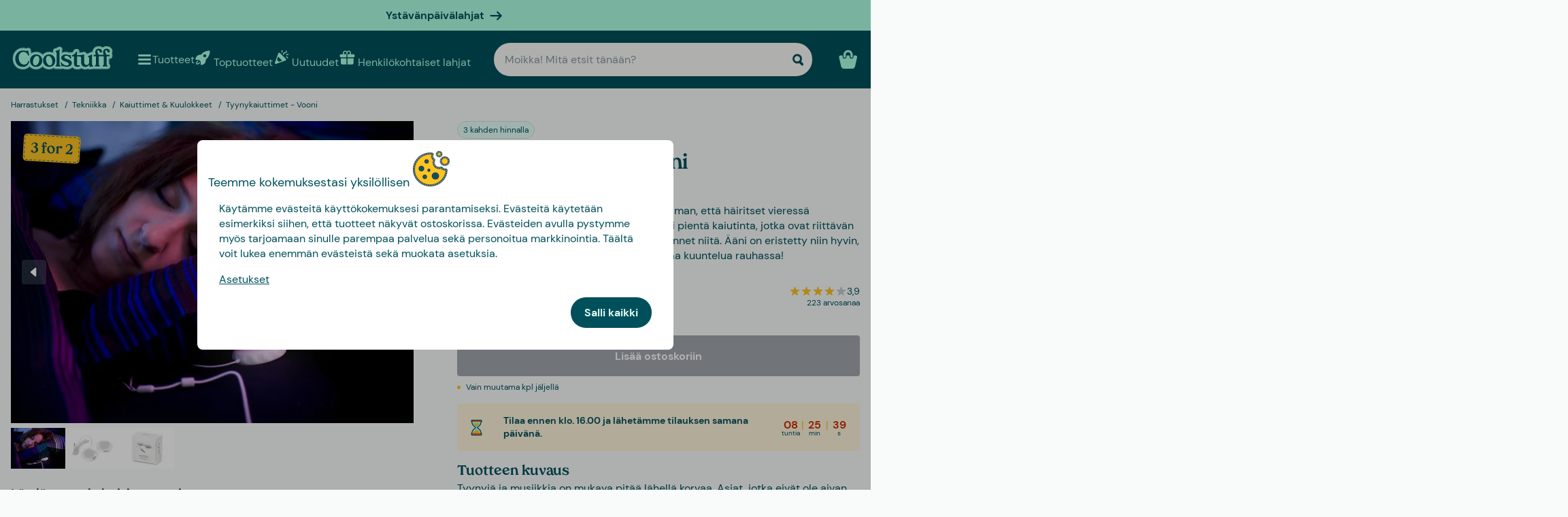

--- FILE ---
content_type: text/css
request_url: https://www.coolstuff.fi/_app/immutable/assets/FindifySortFilter.DMFs3GsT.css
body_size: 1101
content:
form.svelte-1g6gmni{--layout: "pills" "sorting" "selections";display:grid;grid-template-areas:var(--layout);grid-gap:var(--grid-gap);grid-template-columns:var(--layout-columns)}.pills.svelte-1g6gmni{grid-area:pills;margin-bottom:1em}.pills.svelte-1g6gmni ul:where(.svelte-1g6gmni) li:where(.svelte-1g6gmni) button:where(.svelte-1g6gmni){margin-left:1em;color:var(--color-primary);display:var(--display-remove-filters, none)}.pills.svelte-1g6gmni ul:where(.svelte-1g6gmni){--flex-gap: .5em;display:flex;flex-wrap:wrap;margin:calc(var(--flex-gap) * -1)}.pills.svelte-1g6gmni ul:where(.svelte-1g6gmni)>li:where(.svelte-1g6gmni){margin:var(--flex-gap)}.accordion-wrapper.svelte-1g6gmni{background-color:#fff;overflow:hidden}.accordion-wrapper.svelte-1g6gmni .content{padding-bottom:0}.floating.svelte-1g6gmni{position:absolute;top:0;width:100%;padding:0;z-index:1}.boxy.svelte-1g6gmni{background-color:#fff;box-shadow:var(--shadow-md);border-radius:var(--rounded-sm)}.selection.svelte-1g6gmni{--selection-border: 1px solid var(--color-hairline);position:relative;border-top:var(--selection-border);min-height:var(--selection-min-height)}.selection.svelte-1g6gmni h3:where(.svelte-1g6gmni){display:flex;justify-content:space-between;align-items:center;flex-grow:1;margin-right:.5em;font-weight:var(--font-weight-bold);font-size:var(--selection-size, 18px);min-width:0;gap:.5rem;overflow:hidden}.sorting.svelte-1g6gmni{grid-area:sorting}.sorting-title.svelte-1g6gmni{flex-shrink:0}.sorting-title.svelte-1g6gmni,.selection-current.svelte-1g6gmni,.selection-label.svelte-1g6gmni{font-size:var(--text-base)}.sorting.svelte-1g6gmni .boxy:where(.svelte-1g6gmni){padding:1em}.sorting.svelte-1g6gmni .selected:where(.svelte-1g6gmni){font-weight:var(--font-weight-bold)}.sorting.selection.svelte-1g6gmni .content{padding-bottom:0}.selection.svelte-1g6gmni .selection-label:where(.svelte-1g6gmni):first-letter{text-transform:capitalize}.selection.svelte-1g6gmni:last-child{border-bottom:var(--selection-border)}.selection-current.svelte-1g6gmni{--selection-current-weight: var(--font-weight-regular);--selection-current-size: var(--text-base);font-size:var(--selection-current-size);font-weight:var(--selection-current-weight);overflow:hidden;text-overflow:ellipsis;white-space:nowrap;min-width:0;flex-shrink:1}.selections.svelte-1g6gmni{grid-area:selections}.pill.svelte-1g6gmni{font-size:var(--text-sm);display:flex;align-items:center;justify-content:space-between;position:relative;padding-right:1.75em}.pill.svelte-1g6gmni .close:where(.svelte-1g6gmni){position:absolute;right:-.2em;top:.1em}label.svelte-1g6gmni{cursor:pointer;padding:.5em 0;display:flex;justify-content:space-between;font-size:var(--label-size, var(--text-base))}label.svelte-1g6gmni>div:where(.svelte-1g6gmni){flex-shrink:1}label.svelte-1g6gmni:last-child{margin-bottom:.5em}label.svelte-1g6gmni:hover{text-decoration:underline}input[type=checkbox].svelte-1g6gmni{--checkbox-size: 24px;appearance:none;-webkit-appearance:none;background-color:var(--color-input);box-shadow:2px 2px 2px -1px #4a4a6824 inset;border-radius:2px;width:var(--checkbox-size);height:var(--checkbox-size);display:inline-block;position:relative;margin-left:1.5em}input[type=checkbox].svelte-1g6gmni:checked{background-color:var(--color-primary)}input[type=checkbox].svelte-1g6gmni:checked:after{content:url("data:image/svg+xml; utf8, <svg xmlns='http://www.w3.org/2000/svg' viewBox='0 0 24 24' width='18' height='18' fill='none'><path d='M3 13.6171L8.28195 18.8991L21.181 6' stroke='hsl(160, 100%, 84%)' stroke-width='3' stroke-miterlimit='10' stroke-linecap='round' stroke-linejoin='round'/></svg>");position:absolute;top:2px;left:2px;color:var(--color-secondary)}.rating.svelte-1g6gmni{display:flex;align-items:center}@media (min-width: 1280px){form.svelte-1g6gmni{--layout: "selections selections selections selections sorting" "pills pills pills pills pills";--layout-columns: repeat(5, 1fr);--grid-gap: 1em}.selections.svelte-1g6gmni{display:grid;grid-template-columns:repeat(auto-fill,minmax(220px,1fr));grid-gap:1em}.selection.svelte-1g6gmni{--selection-border: none;--title-padding: .7em 0;--selection-min-height: 3em;--selection-size: var(--text-base)}.selection-current.svelte-1g6gmni{--selection-current-weight: var(--font-weight-bold);--selection-current-size: 1rem}.sorting-title.svelte-1g6gmni{font-weight:400;color:var(--color-primary-light)}.content.svelte-1g6gmni{max-height:400px;overflow-y:auto}.sorting.selection.svelte-1g6gmni{min-width:240px}.pills.svelte-1g6gmni{--display-remove-filters: block}input[type=checkbox].svelte-1g6gmni{--checkbox-size: 20px}label.svelte-1g6gmni{--label-size: var(--text-sm)}.sorting.svelte-1g6gmni .boxy:where(.svelte-1g6gmni){padding:0}label.svelte-1g6gmni{padding:.75em 1em}label.svelte-1g6gmni:hover{background:var(--color-site-bg)}.accordion-wrapper.svelte-1g6gmni button{padding:1rem}}small.svelte-n6vltd{font-size:var(--text-sm)}.wrapper.svelte-n6vltd{padding:0 1.5em 6em;width:100%;height:100%;overflow:scroll}.close.svelte-n6vltd{float:right;margin-top:1em}.mobile.svelte-n6vltd{display:var(--mobile-display, flex);justify-content:space-between;align-items:center;margin:1em 0}.desktop.svelte-n6vltd{display:var(--desktop-display, none);margin:1em 0}.filter-toggle.svelte-n6vltd{display:flex;align-items:center;color:var(--color-primary)}.filter-toggle.svelte-n6vltd span:where(.svelte-n6vltd){margin-left:.5em}.filter-toggle.svelte-n6vltd:disabled{opacity:.75;cursor:default}.has-sort-filter.svelte-n6vltd{font-weight:var(--font-weight-bold)}.mobile-filter-tools.svelte-n6vltd{display:flex;justify-content:space-between;position:absolute;bottom:0;padding:1em;width:100%;background-color:var(--color-site-bg);border-top:1px solid var(--color-gray-10);z-index:200;--button-width: 100%}.mobile-filter-tools.svelte-n6vltd>div:where(.svelte-n6vltd){flex-grow:1}@media (min-width: 1280px){.mobile.svelte-n6vltd{--mobile-display: none}.desktop.svelte-n6vltd{--desktop-display: block}}


--- FILE ---
content_type: text/javascript
request_url: https://www.coolstuff.fi/_app/immutable/chunks/DId7sOAF.js
body_size: 11395
content:
import{x as xe,aF as ze,ay as U,I as P,az as x,br as It,an as Je}from"./DdCp1MaW.js";import{b as Lt,H as pe,S as Ne,R as Ce,t as Ut}from"./D0iwhpLH.js";new URL("sveltekit-internal://");function Pt(e,t){return e==="/"||t==="ignore"?e:t==="never"?e.endsWith("/")?e.slice(0,-1):e:t==="always"&&!e.endsWith("/")?e+"/":e}function xt(e){return e.split("%25").map(decodeURI).join("%25")}function Nt(e){for(const t in e)e[t]=decodeURIComponent(e[t]);return e}function be({href:e}){return e.split("#")[0]}function Ct(e,t,n,r=!1){const a=new URL(e);Object.defineProperty(a,"searchParams",{value:new Proxy(a.searchParams,{get(i,o){if(o==="get"||o==="getAll"||o==="has")return u=>(n(u),i[o](u));t();const c=Reflect.get(i,o);return typeof c=="function"?c.bind(i):c}}),enumerable:!0,configurable:!0});const s=["href","pathname","search","toString","toJSON"];r&&s.push("hash");for(const i of s)Object.defineProperty(a,i,{get(){return t(),e[i]},enumerable:!0,configurable:!0});return a}function $t(...e){let t=5381;for(const n of e)if(typeof n=="string"){let r=n.length;for(;r;)t=t*33^n.charCodeAt(--r)}else if(ArrayBuffer.isView(n)){const r=new Uint8Array(n.buffer,n.byteOffset,n.byteLength);let a=r.length;for(;a;)t=t*33^r[--a]}else throw new TypeError("value must be a string or TypedArray");return(t>>>0).toString(36)}const Ot=window.fetch;window.fetch=(e,t)=>((e instanceof Request?e.method:t?.method||"GET")!=="GET"&&H.delete($e(e)),Ot(e,t));const H=new Map;function jt(e,t){const n=$e(e,t),r=document.querySelector(n);if(r?.textContent){r.remove();let{body:a,...s}=JSON.parse(r.textContent);const i=r.getAttribute("data-ttl");return i&&H.set(n,{body:a,init:s,ttl:1e3*Number(i)}),r.getAttribute("data-b64")!==null&&(a=Lt(a)),Promise.resolve(new Response(a,s))}return window.fetch(e,t)}function Dt(e,t,n){if(H.size>0){const r=$e(e,n),a=H.get(r);if(a){if(performance.now()<a.ttl&&["default","force-cache","only-if-cached",void 0].includes(n?.cache))return new Response(a.body,a.init);H.delete(r)}}return window.fetch(t,n)}function $e(e,t){let r=`script[data-sveltekit-fetched][data-url=${JSON.stringify(e instanceof Request?e.url:e)}]`;if(t?.headers||t?.body){const a=[];t.headers&&a.push([...new Headers(t.headers)].join(",")),t.body&&(typeof t.body=="string"||ArrayBuffer.isView(t.body))&&a.push(t.body),r+=`[data-hash="${$t(...a)}"]`}return r}const Ft=/^(\[)?(\.\.\.)?(\w+)(?:=(\w+))?(\])?$/;function Bt(e){const t=[];return{pattern:e==="/"?/^\/$/:new RegExp(`^${ot(e).map(r=>{const a=/^\[\.\.\.(\w+)(?:=(\w+))?\]$/.exec(r);if(a)return t.push({name:a[1],matcher:a[2],optional:!1,rest:!0,chained:!0}),"(?:/([^]*))?";const s=/^\[\[(\w+)(?:=(\w+))?\]\]$/.exec(r);if(s)return t.push({name:s[1],matcher:s[2],optional:!0,rest:!1,chained:!0}),"(?:/([^/]+))?";if(!r)return;const i=r.split(/\[(.+?)\](?!\])/);return"/"+i.map((c,u)=>{if(u%2){if(c.startsWith("x+"))return ke(String.fromCharCode(parseInt(c.slice(2),16)));if(c.startsWith("u+"))return ke(String.fromCharCode(...c.slice(2).split("-").map(y=>parseInt(y,16))));const d=Ft.exec(c),[,h,f,l,p]=d;return t.push({name:l,matcher:p,optional:!!h,rest:!!f,chained:f?u===1&&i[0]==="":!1}),f?"([^]*?)":h?"([^/]*)?":"([^/]+?)"}return ke(c)}).join("")}).join("")}/?$`),params:t}}function Mt(e){return e!==""&&!/^\([^)]+\)$/.test(e)}function ot(e){return e.slice(1).split("/").filter(Mt)}function Vt(e,t,n){const r={},a=e.slice(1),s=a.filter(o=>o!==void 0);let i=0;for(let o=0;o<t.length;o+=1){const c=t[o];let u=a[o-i];if(c.chained&&c.rest&&i&&(u=a.slice(o-i,o+1).filter(d=>d).join("/"),i=0),u===void 0){c.rest&&(r[c.name]="");continue}if(!c.matcher||n[c.matcher](u)){r[c.name]=u;const d=t[o+1],h=a[o+1];d&&!d.rest&&d.optional&&h&&c.chained&&(i=0),!d&&!h&&Object.keys(r).length===s.length&&(i=0);continue}if(c.optional&&c.chained){i++;continue}return}if(!i)return r}function ke(e){return e.normalize().replace(/[[\]]/g,"\\$&").replace(/%/g,"%25").replace(/\//g,"%2[Ff]").replace(/\?/g,"%3[Ff]").replace(/#/g,"%23").replace(/[.*+?^${}()|\\]/g,"\\$&")}const qt=/\[(\[)?(\.\.\.)?(\w+?)(?:=(\w+))?\]\]?/g;function Pn(e,t){const n=ot(e),r=e!="/"&&e.endsWith("/");return"/"+n.map(a=>a.replace(qt,(s,i,o,c)=>{const u=t[c];if(!u){if(i||o&&u!==void 0)return"";throw new Error(`Missing parameter '${c}' in route ${e}`)}if(u.startsWith("/")||u.endsWith("/"))throw new Error(`Parameter '${c}' in route ${e} cannot start or end with a slash -- this would cause an invalid route like foo//bar`);return u})).filter(Boolean).join("/")+(r?"/":"")}function Gt({nodes:e,server_loads:t,dictionary:n,matchers:r}){const a=new Set(t);return Object.entries(n).map(([o,[c,u,d]])=>{const{pattern:h,params:f}=Bt(o),l={id:o,exec:p=>{const y=h.exec(p);if(y)return Vt(y,f,r)},errors:[1,...d||[]].map(p=>e[p]),layouts:[0,...u||[]].map(i),leaf:s(c)};return l.errors.length=l.layouts.length=Math.max(l.errors.length,l.layouts.length),l});function s(o){const c=o<0;return c&&(o=~o),[c,e[o]]}function i(o){return o===void 0?o:[a.has(o),e[o]]}}function st(e,t=JSON.parse){try{return t(sessionStorage[e])}catch{}}function Xe(e,t,n=JSON.stringify){const r=n(t);try{sessionStorage[e]=r}catch{}}const T=globalThis.__sveltekit_16kur5h?.base??"",Wt=globalThis.__sveltekit_16kur5h?.assets??T,Ht="1768385640721",it="sveltekit:snapshot",ct="sveltekit:scroll",lt="sveltekit:states",Kt="sveltekit:pageurl",B="sveltekit:history",z="sveltekit:navigation",j={tap:1,hover:2,viewport:3,eager:4,off:-1,false:-1},ee=location.origin;function Oe(e){if(e instanceof URL)return e;let t=document.baseURI;if(!t){const n=document.getElementsByTagName("base");t=n.length?n[0].href:document.URL}return new URL(e,t)}function ge(){return{x:pageXOffset,y:pageYOffset}}function F(e,t){return e.getAttribute(`data-sveltekit-${t}`)}const Ze={...j,"":j.hover};function ut(e){let t=e.assignedSlot??e.parentNode;return t?.nodeType===11&&(t=t.host),t}function ft(e,t){for(;e&&e!==t;){if(e.nodeName.toUpperCase()==="A"&&e.hasAttribute("href"))return e;e=ut(e)}}function Re(e,t,n){let r;try{if(r=new URL(e instanceof SVGAElement?e.href.baseVal:e.href,document.baseURI),n&&r.hash.match(/^#[^/]/)){const o=location.hash.split("#")[1]||"/";r.hash=`#${o}${r.hash}`}}catch{}const a=e instanceof SVGAElement?e.target.baseVal:e.target,s=!r||!!a||_e(r,t,n)||(e.getAttribute("rel")||"").split(/\s+/).includes("external"),i=r?.origin===ee&&e.hasAttribute("download");return{url:r,external:s,target:a,download:i}}function se(e){let t=null,n=null,r=null,a=null,s=null,i=null,o=e;for(;o&&o!==document.documentElement;)r===null&&(r=F(o,"preload-code")),a===null&&(a=F(o,"preload-data")),t===null&&(t=F(o,"keepfocus")),n===null&&(n=F(o,"noscroll")),s===null&&(s=F(o,"reload")),i===null&&(i=F(o,"replacestate")),o=ut(o);function c(u){switch(u){case"":case"true":return!0;case"off":case"false":return!1;default:return}}return{preload_code:Ze[r??"off"],preload_data:Ze[a??"off"],keepfocus:c(t),noscroll:c(n),reload:c(s),replace_state:c(i)}}function Qe(e){const t=xe(e);let n=!0;function r(){n=!0,t.update(i=>i)}function a(i){n=!1,t.set(i)}function s(i){let o;return t.subscribe(c=>{(o===void 0||n&&c!==o)&&i(o=c)})}return{notify:r,set:a,subscribe:s}}const dt={v:()=>{}};function Yt(){const{set:e,subscribe:t}=xe(!1),n=36e5;let r;async function a(){clearTimeout(r),r=setTimeout(a,n);try{const s=await fetch(`${Wt}/_app/version.json`,{headers:{pragma:"no-cache","cache-control":"no-cache"}});if(!s.ok)return!1;const o=(await s.json()).version!==Ht;return o&&(e(!0),dt.v(),clearTimeout(r)),o}catch{return!1}}return r=setTimeout(a,n),{subscribe:t,check:a}}function _e(e,t,n){return e.origin!==ee||!e.pathname.startsWith(t)?!0:n?!(e.pathname===t+"/"||e.pathname===t+"/index.html"||e.protocol==="file:"&&e.pathname.replace(/\/[^/]+\.html?$/,"")===t):!1}function xn(e){}function zt(e){const t=Xt(e),n=new ArrayBuffer(t.length),r=new DataView(n);for(let a=0;a<n.byteLength;a++)r.setUint8(a,t.charCodeAt(a));return n}const Jt="ABCDEFGHIJKLMNOPQRSTUVWXYZabcdefghijklmnopqrstuvwxyz0123456789+/";function Xt(e){e.length%4===0&&(e=e.replace(/==?$/,""));let t="",n=0,r=0;for(let a=0;a<e.length;a++)n<<=6,n|=Jt.indexOf(e[a]),r+=6,r===24&&(t+=String.fromCharCode((n&16711680)>>16),t+=String.fromCharCode((n&65280)>>8),t+=String.fromCharCode(n&255),n=r=0);return r===12?(n>>=4,t+=String.fromCharCode(n)):r===18&&(n>>=2,t+=String.fromCharCode((n&65280)>>8),t+=String.fromCharCode(n&255)),t}const Zt=-1,Qt=-2,en=-3,tn=-4,nn=-5,rn=-6;function Nn(e,t){return ht(JSON.parse(e),t)}function ht(e,t){if(typeof e=="number")return a(e,!0);if(!Array.isArray(e)||e.length===0)throw new Error("Invalid input");const n=e,r=Array(n.length);function a(s,i=!1){if(s===Zt)return;if(s===en)return NaN;if(s===tn)return 1/0;if(s===nn)return-1/0;if(s===rn)return-0;if(i||typeof s!="number")throw new Error("Invalid input");if(s in r)return r[s];const o=n[s];if(!o||typeof o!="object")r[s]=o;else if(Array.isArray(o))if(typeof o[0]=="string"){const c=o[0],u=t?.[c];if(u)return r[s]=u(a(o[1]));switch(c){case"Date":r[s]=new Date(o[1]);break;case"Set":const d=new Set;r[s]=d;for(let l=1;l<o.length;l+=1)d.add(a(o[l]));break;case"Map":const h=new Map;r[s]=h;for(let l=1;l<o.length;l+=2)h.set(a(o[l]),a(o[l+1]));break;case"RegExp":r[s]=new RegExp(o[1],o[2]);break;case"Object":r[s]=Object(o[1]);break;case"BigInt":r[s]=BigInt(o[1]);break;case"null":const f=Object.create(null);r[s]=f;for(let l=1;l<o.length;l+=2)f[o[l]]=a(o[l+1]);break;case"Int8Array":case"Uint8Array":case"Uint8ClampedArray":case"Int16Array":case"Uint16Array":case"Int32Array":case"Uint32Array":case"Float32Array":case"Float64Array":case"BigInt64Array":case"BigUint64Array":{const l=globalThis[c],p=new l(a(o[1]));r[s]=o[2]!==void 0?p.subarray(o[2],o[3]):p;break}case"ArrayBuffer":{const l=o[1],p=zt(l);r[s]=p;break}case"Temporal.Duration":case"Temporal.Instant":case"Temporal.PlainDate":case"Temporal.PlainTime":case"Temporal.PlainDateTime":case"Temporal.PlainMonthDay":case"Temporal.PlainYearMonth":case"Temporal.ZonedDateTime":{const l=c.slice(9);r[s]=Temporal[l].from(o[1]);break}case"URL":{const l=new URL(o[1]);r[s]=l;break}case"URLSearchParams":{const l=new URLSearchParams(o[1]);r[s]=l;break}default:throw new Error(`Unknown type ${c}`)}}else{const c=new Array(o.length);r[s]=c;for(let u=0;u<o.length;u+=1){const d=o[u];d!==Qt&&(c[u]=a(d))}}else{const c={};r[s]=c;for(const u in o){if(u==="__proto__")throw new Error("Cannot parse an object with a `__proto__` property");const d=o[u];c[u]=a(d)}}return r[s]}return a(0)}const pt=new Set(["load","prerender","csr","ssr","trailingSlash","config"]);[...pt];const an=new Set([...pt]);[...an];function on(e){return e.filter(t=>t!=null)}const sn="x-sveltekit-invalidated",cn="x-sveltekit-trailing-slash";function ie(e){return e instanceof pe||e instanceof Ne?e.status:500}function ln(e){return e instanceof Ne?e.text:"Internal Error"}let b,J,Ae;const un=ze.toString().includes("$$")||/function \w+\(\) \{\}/.test(ze.toString());un?(b={data:{},form:null,error:null,params:{},route:{id:null},state:{},status:-1,url:new URL("https://example.com")},J={current:null},Ae={current:!1}):(b=new class{#e=U({});get data(){return P(this.#e)}set data(t){x(this.#e,t)}#t=U(null);get form(){return P(this.#t)}set form(t){x(this.#t,t)}#n=U(null);get error(){return P(this.#n)}set error(t){x(this.#n,t)}#r=U({});get params(){return P(this.#r)}set params(t){x(this.#r,t)}#a=U({id:null});get route(){return P(this.#a)}set route(t){x(this.#a,t)}#o=U({});get state(){return P(this.#o)}set state(t){x(this.#o,t)}#s=U(-1);get status(){return P(this.#s)}set status(t){x(this.#s,t)}#i=U(new URL("https://example.com"));get url(){return P(this.#i)}set url(t){x(this.#i,t)}},J=new class{#e=U(null);get current(){return P(this.#e)}set current(t){x(this.#e,t)}},Ae=new class{#e=U(!1);get current(){return P(this.#e)}set current(t){x(this.#e,t)}},dt.v=()=>Ae.current=!0);function je(e){Object.assign(b,e)}const fn="/__data.json",dn=".html__data.json";function hn(e){return e.endsWith(".html")?e.replace(/\.html$/,dn):e.replace(/\/$/,"")+fn}const et={spanContext(){return pn},setAttribute(){return this},setAttributes(){return this},addEvent(){return this},setStatus(){return this},updateName(){return this},end(){return this},isRecording(){return!1},recordException(){return this},addLink(){return this},addLinks(){return this}},pn={traceId:"",spanId:"",traceFlags:0},{onMount:gn,tick:De}=It,_n=new Set(["icon","shortcut icon","apple-touch-icon"]),D=st(ct)??{},X=st(it)??{},O={url:Qe({}),page:Qe({}),navigating:xe(null),updated:Yt()};function Fe(e){D[e]=ge()}function mn(e,t){let n=e+1;for(;D[n];)delete D[n],n+=1;for(n=t+1;X[n];)delete X[n],n+=1}function q(e){return location.href=e.href,new Promise(()=>{})}async function gt(){if("serviceWorker"in navigator){const e=await navigator.serviceWorker.getRegistration(T||"/");e&&await e.update()}}function Te(){}let Be,Ie,ce,N,Le,v;globalThis.__sveltekit_16kur5h?.data;const le=[],ue=[];let $=null;const oe=new Map,Me=new Set,_t=new Set,M=new Set;let m={branch:[],error:null,url:null},Ve=!1,fe=!1,tt=!0,Z=!1,W=!1,mt=!1,te=!1,G,A,R,C;const K=new Set;let Ee;const de=new Map;async function jn(e,t,n){document.URL!==location.href&&(location.href=location.href),v=e,await e.hooks.init?.(),Be=Gt(e),N=document.documentElement,Le=t,Ie=e.nodes[0],ce=e.nodes[1],Ie(),ce(),A=history.state?.[B],R=history.state?.[z],A||(A=R=Date.now(),history.replaceState({...history.state,[B]:A,[z]:R},""));const r=D[A];function a(){r&&(history.scrollRestoration="manual",scrollTo(r.x,r.y))}n?(a(),await Tn(Le,n)):(await Y({type:"enter",url:Oe(v.hash?In(new URL(location.href)):location.href),replace_state:!0}),a()),Rn()}async function wn(e=!0,t=!0){if(await(Ee||=Promise.resolve()),!Ee)return;Ee=null;const n=C={},r=await re(m.url,!0);if($=null,te&&de.forEach(({resource:a})=>{a.refresh?.()}),e){const a=b.state,s=r&&await We(r);if(!s||n!==C)return;if(s.type==="redirect")return ne(new URL(s.location,m.url).href,{},1,n);t||(s.props.page.state=a),je(s.props.page),m=s.state,Ue(),G.$set(s.props)}else Ue();await Promise.all([...de.values()].map(({resource:a})=>a)).catch(Te)}function Ue(){le.length=0,te=!1}function wt(e){ue.some(t=>t?.snapshot)&&(X[e]=ue.map(t=>t?.snapshot?.capture()))}function yt(e){X[e]?.forEach((t,n)=>{ue[n]?.snapshot?.restore(t)})}function nt(){Fe(A),Xe(ct,D),wt(R),Xe(it,X)}async function ne(e,t,n,r){let a;const s=await Y({type:"goto",url:Oe(e),keepfocus:t.keepFocus,noscroll:t.noScroll,replace_state:t.replaceState,state:t.state,redirect_count:n,nav_token:r,accept:()=>{t.invalidateAll&&(te=!0,a=[...de.keys()]),t.invalidate&&t.invalidate.forEach(En)}});return t.invalidateAll&&Je().then(Je).then(()=>{de.forEach(({resource:i},o)=>{a?.includes(o)&&i.refresh?.()})}),s}async function yn(e){if(e.id!==$?.id){const t={};K.add(t),$={id:e.id,token:t,promise:We({...e,preload:t}).then(n=>(K.delete(t),n.type==="loaded"&&n.state.error&&($=null),n))}}return $.promise}async function Se(e){const t=(await re(e,!1))?.route;t&&await Promise.all([...t.layouts,t.leaf].map(n=>n?.[1]()))}function vt(e,t,n){m=e.state;const r=document.querySelector("style[data-sveltekit]");if(r&&r.remove(),Object.assign(b,e.props.page),G=new v.root({target:t,props:{...e.props,stores:O,components:ue},hydrate:n,sync:!1}),yt(R),n){const a={from:null,to:{params:m.params,route:{id:m.route?.id??null},url:new URL(location.href)},willUnload:!1,type:"enter",complete:Promise.resolve()};M.forEach(s=>s(a))}fe=!0}function Q({url:e,params:t,branch:n,status:r,error:a,route:s,form:i}){let o="never";if(T&&(e.pathname===T||e.pathname===T+"/"))o="always";else for(const l of n)l?.slash!==void 0&&(o=l.slash);e.pathname=Pt(e.pathname,o),e.search=e.search;const c={type:"loaded",state:{url:e,params:t,branch:n,error:a,route:s},props:{constructors:on(n).map(l=>l.node.component),page:we(b)}};i!==void 0&&(c.props.form=i);let u={},d=!b,h=0;for(let l=0;l<Math.max(n.length,m.branch.length);l+=1){const p=n[l],y=m.branch[l];p?.data!==y?.data&&(d=!0),p&&(u={...u,...p.data},d&&(c.props[`data_${h}`]=u),h+=1)}return(!m.url||e.href!==m.url.href||m.error!==a||i!==void 0&&i!==b.form||d)&&(c.props.page={error:a,params:t,route:{id:s?.id??null},state:{},status:r,url:new URL(e),form:i??null,data:d?u:b.data}),c}async function qe({loader:e,parent:t,url:n,params:r,route:a,server_data_node:s}){let i=null,o=!0;const c={dependencies:new Set,params:new Set,parent:!1,route:!1,url:!1,search_params:new Set},u=await e();if(u.universal?.load){let d=function(...f){for(const l of f){const{href:p}=new URL(l,n);c.dependencies.add(p)}};const h={tracing:{enabled:!1,root:et,current:et},route:new Proxy(a,{get:(f,l)=>(o&&(c.route=!0),f[l])}),params:new Proxy(r,{get:(f,l)=>(o&&c.params.add(l),f[l])}),data:s?.data??null,url:Ct(n,()=>{o&&(c.url=!0)},f=>{o&&c.search_params.add(f)},v.hash),async fetch(f,l){f instanceof Request&&(l={body:f.method==="GET"||f.method==="HEAD"?void 0:await f.blob(),cache:f.cache,credentials:f.credentials,headers:[...f.headers].length>0?f?.headers:void 0,integrity:f.integrity,keepalive:f.keepalive,method:f.method,mode:f.mode,redirect:f.redirect,referrer:f.referrer,referrerPolicy:f.referrerPolicy,signal:f.signal,...l});const{resolved:p,promise:y}=bt(f,l,n);return o&&d(p.href),y},setHeaders:()=>{},depends:d,parent(){return o&&(c.parent=!0),t()},untrack(f){o=!1;try{return f()}finally{o=!0}}};i=await u.universal.load.call(null,h)??null}return{node:u,loader:e,server:s,universal:u.universal?.load?{type:"data",data:i,uses:c}:null,data:i??s?.data??null,slash:u.universal?.trailingSlash??s?.slash}}function bt(e,t,n){let r=e instanceof Request?e.url:e;const a=new URL(r,n);a.origin===n.origin&&(r=a.href.slice(n.origin.length));const s=fe?Dt(r,a.href,t):jt(r,t);return{resolved:a,promise:s}}function rt(e,t,n,r,a,s){if(te)return!0;if(!a)return!1;if(a.parent&&e||a.route&&t||a.url&&n)return!0;for(const i of a.search_params)if(r.has(i))return!0;for(const i of a.params)if(s[i]!==m.params[i])return!0;for(const i of a.dependencies)if(le.some(o=>o(new URL(i))))return!0;return!1}function Ge(e,t){return e?.type==="data"?e:e?.type==="skip"?t??null:null}function vn(e,t){if(!e)return new Set(t.searchParams.keys());const n=new Set([...e.searchParams.keys(),...t.searchParams.keys()]);for(const r of n){const a=e.searchParams.getAll(r),s=t.searchParams.getAll(r);a.every(i=>s.includes(i))&&s.every(i=>a.includes(i))&&n.delete(r)}return n}function at({error:e,url:t,route:n,params:r}){return{type:"loaded",state:{error:e,url:t,route:n,params:r,branch:[]},props:{page:we(b),constructors:[]}}}async function We({id:e,invalidating:t,url:n,params:r,route:a,preload:s}){if($?.id===e)return K.delete($.token),$.promise;const{errors:i,layouts:o,leaf:c}=a,u=[...o,c];i.forEach(g=>g?.().catch(()=>{})),u.forEach(g=>g?.[1]().catch(()=>{}));let d=null;const h=m.url?e!==he(m.url):!1,f=m.route?a.id!==m.route.id:!1,l=vn(m.url,n);let p=!1;const y=u.map((g,w)=>{const k=m.branch[w],E=!!g?.[0]&&(k?.loader!==g[1]||rt(p,f,h,l,k.server?.uses,r));return E&&(p=!0),E});if(y.some(Boolean)){try{d=await St(n,y)}catch(g){const w=await V(g,{url:n,params:r,route:{id:e}});return K.has(s)?at({error:w,url:n,params:r,route:a}):me({status:ie(g),error:w,url:n,route:a})}if(d.type==="redirect")return d}const _=d?.nodes;let S=!1;const L=u.map(async(g,w)=>{if(!g)return;const k=m.branch[w],E=_?.[w];if((!E||E.type==="skip")&&g[1]===k?.loader&&!rt(S,f,h,l,k.universal?.uses,r))return k;if(S=!0,E?.type==="error")throw E;return qe({loader:g[1],url:n,params:r,route:a,parent:async()=>{const ye={};for(let ve=0;ve<w;ve+=1)Object.assign(ye,(await L[ve])?.data);return ye},server_data_node:Ge(E===void 0&&g[0]?{type:"skip"}:E??null,g[0]?k?.server:void 0)})});for(const g of L)g.catch(()=>{});const I=[];for(let g=0;g<u.length;g+=1)if(u[g])try{I.push(await L[g])}catch(w){if(w instanceof Ce)return{type:"redirect",location:w.location};if(K.has(s))return at({error:await V(w,{params:r,url:n,route:{id:a.id}}),url:n,params:r,route:a});let k=ie(w),E;if(_?.includes(w))k=w.status??k,E=w.error;else if(w instanceof pe)E=w.body;else{if(await O.updated.check())return await gt(),await q(n);E=await V(w,{params:r,url:n,route:{id:a.id}})}const ae=await kt(g,I,i);return ae?Q({url:n,params:r,branch:I.slice(0,ae.idx).concat(ae.node),status:k,error:E,route:a}):await Et(n,{id:a.id},E,k)}else I.push(void 0);return Q({url:n,params:r,branch:I,status:200,error:null,route:a,form:t?void 0:null})}async function kt(e,t,n){for(;e--;)if(n[e]){let r=e;for(;!t[r];)r-=1;try{return{idx:r+1,node:{node:await n[e](),loader:n[e],data:{},server:null,universal:null}}}catch{continue}}}async function me({status:e,error:t,url:n,route:r}){const a={};let s=null;if(v.server_loads[0]===0)try{const o=await St(n,[!0]);if(o.type!=="data"||o.nodes[0]&&o.nodes[0].type!=="data")throw 0;s=o.nodes[0]??null}catch{(n.origin!==ee||n.pathname!==location.pathname||Ve)&&await q(n)}try{const o=await qe({loader:Ie,url:n,params:a,route:r,parent:()=>Promise.resolve({}),server_data_node:Ge(s)}),c={node:await ce(),loader:ce,universal:null,server:null,data:null};return Q({url:n,params:a,branch:[o,c],status:e,error:t,route:null})}catch(o){if(o instanceof Ce)return ne(new URL(o.location,location.href),{},0);throw o}}async function bn(e){const t=e.href;if(oe.has(t))return oe.get(t);let n;try{const r=(async()=>{let a=await v.hooks.reroute({url:new URL(e),fetch:async(s,i)=>bt(s,i,e).promise})??e;if(typeof a=="string"){const s=new URL(e);v.hash?s.hash=a:s.pathname=a,a=s}return a})();oe.set(t,r),n=await r}catch{oe.delete(t);return}return n}async function re(e,t){if(e&&!_e(e,T,v.hash)){const n=await bn(e);if(!n)return;const r=kn(n);for(const a of Be){const s=a.exec(r);if(s)return{id:he(e),invalidating:t,route:a,params:Nt(s),url:e}}}}function kn(e){return xt(v.hash?e.hash.replace(/^#/,"").replace(/[?#].+/,""):e.pathname.slice(T.length))||"/"}function he(e){return(v.hash?e.hash.replace(/^#/,""):e.pathname)+e.search}function At({url:e,type:t,intent:n,delta:r}){let a=!1;const s=Ye(m,n,e,t);r!==void 0&&(s.navigation.delta=r);const i={...s.navigation,cancel:()=>{a=!0,s.reject(new Error("navigation cancelled"))}};return Z||Me.forEach(o=>o(i)),a?null:s}async function Y({type:e,url:t,popped:n,keepfocus:r,noscroll:a,replace_state:s,state:i={},redirect_count:o=0,nav_token:c={},accept:u=Te,block:d=Te}){const h=C;C=c;const f=await re(t,!1),l=e==="enter"?Ye(m,f,t,e):At({url:t,type:e,delta:n?.delta,intent:f});if(!l){d(),C===c&&(C=h);return}const p=A,y=R;u(),Z=!0,fe&&l.navigation.type!=="enter"&&O.navigating.set(J.current=l.navigation);let _=f&&await We(f);if(!_){if(_e(t,T,v.hash))return await q(t);_=await Et(t,{id:null},await V(new Ne(404,"Not Found",`Not found: ${t.pathname}`),{url:t,params:{},route:{id:null}}),404)}if(t=f?.url||t,C!==c)return l.reject(new Error("navigation aborted")),!1;if(_.type==="redirect")if(o>=20)_=await me({status:500,error:await V(new Error("Redirect loop"),{url:t,params:{},route:{id:null}}),url:t,route:{id:null}});else return await ne(new URL(_.location,t).href,{},o+1,c),!1;else _.props.page.status>=400&&await O.updated.check()&&(await gt(),await q(t));if(Ue(),Fe(p),wt(y),_.props.page.url.pathname!==t.pathname&&(t.pathname=_.props.page.url.pathname),i=n?n.state:i,!n){const g=s?0:1,w={[B]:A+=g,[z]:R+=g,[lt]:i};(s?history.replaceState:history.pushState).call(history,w,"",t),s||mn(A,R)}if($=null,_.props.page.state=i,fe){const g=(await Promise.all(Array.from(_t,w=>w(l.navigation)))).filter(w=>typeof w=="function");if(g.length>0){let w=function(){g.forEach(k=>{M.delete(k)})};g.push(w),g.forEach(k=>{M.add(k)})}m=_.state,_.props.page&&(_.props.page.url=t),G.$set(_.props),je(_.props.page),mt=!0}else vt(_,Le,!1);const{activeElement:S}=document;await De();const L=n?n.scroll:a?ge():null;if(tt){const g=t.hash&&document.getElementById(Tt(t));L?scrollTo(L.x,L.y):g?g.scrollIntoView():scrollTo(0,0)}const I=document.activeElement!==S&&document.activeElement!==document.body;!r&&!I&&Ke(t),tt=!0,_.props.page&&Object.assign(b,_.props.page),Z=!1,e==="popstate"&&yt(R),l.fulfil(void 0),M.forEach(g=>g(l.navigation)),O.navigating.set(J.current=null)}async function Et(e,t,n,r){return e.origin===ee&&e.pathname===location.pathname&&!Ve?await me({status:r,error:n,url:e,route:t}):await q(e)}function An(){let e,t,n;N.addEventListener("mousemove",o=>{const c=o.target;clearTimeout(e),e=setTimeout(()=>{s(c,j.hover)},20)});function r(o){o.defaultPrevented||s(o.composedPath()[0],j.tap)}N.addEventListener("mousedown",r),N.addEventListener("touchstart",r,{passive:!0});const a=new IntersectionObserver(o=>{for(const c of o)c.isIntersecting&&(Se(new URL(c.target.href)),a.unobserve(c.target))},{threshold:0});async function s(o,c){const u=ft(o,N),d=u===t&&c>=n;if(!u||d)return;const{url:h,external:f,download:l}=Re(u,T,v.hash);if(f||l)return;const p=se(u),y=h&&he(m.url)===he(h);if(!(p.reload||y))if(c<=p.preload_data){t=u,n=j.tap;const _=await re(h,!1);if(!_)return;yn(_)}else c<=p.preload_code&&(t=u,n=c,Se(h))}function i(){a.disconnect();for(const o of N.querySelectorAll("a")){const{url:c,external:u,download:d}=Re(o,T,v.hash);if(u||d)continue;const h=se(o);h.reload||(h.preload_code===j.viewport&&a.observe(o),h.preload_code===j.eager&&Se(c))}}M.add(i),i()}function V(e,t){if(e instanceof pe)return e.body;const n=ie(e),r=ln(e);return v.hooks.handleError({error:e,event:t,status:n,message:r})??{message:r}}function He(e,t){gn(()=>(e.add(t),()=>{e.delete(t)}))}function Dn(e){He(M,e)}function Fn(e){He(Me,e)}function Bn(e){He(_t,e)}function Mn(e,t={}){return e=new URL(Oe(e)),e.origin!==ee?Promise.reject(new Error("goto: invalid URL")):ne(e,t,0)}function En(e){if(typeof e=="function")le.push(e);else{const{href:t}=new URL(e,location.href);le.push(n=>n.href===t)}}function Vn(){return te=!0,wn()}async function qn(e){e.type==="error"?await Sn(e.error,e.status):e.type==="redirect"?await ne(e.location,{invalidateAll:!0},0):(b.form=e.data,b.status=e.status,G.$set({form:null,page:we(b)}),await De(),G.$set({form:e.data}),e.type==="success"&&Ke(b.url))}async function Sn(e,t=500){const n=new URL(location.href),{branch:r,route:a}=m;if(!a)return;const s=await kt(m.branch.length,r,a.errors);if(s){const i=Q({url:n,params:m.params,branch:r.slice(0,s.idx).concat(s.node),status:t,error:e,route:a});m=i.state,G.$set(i.props),je(i.props.page),De().then(()=>Ke(m.url))}}function Rn(){history.scrollRestoration="manual",addEventListener("beforeunload",t=>{let n=!1;if(nt(),!Z){const r=Ye(m,void 0,null,"leave"),a={...r.navigation,cancel:()=>{n=!0,r.reject(new Error("navigation cancelled"))}};Me.forEach(s=>s(a))}n?(t.preventDefault(),t.returnValue=""):history.scrollRestoration="auto"}),addEventListener("visibilitychange",()=>{document.visibilityState==="hidden"&&nt()}),navigator.connection?.saveData||An(),N.addEventListener("click",async t=>{if(t.button||t.which!==1||t.metaKey||t.ctrlKey||t.shiftKey||t.altKey||t.defaultPrevented)return;const n=ft(t.composedPath()[0],N);if(!n)return;const{url:r,external:a,target:s,download:i}=Re(n,T,v.hash);if(!r)return;if(s==="_parent"||s==="_top"){if(window.parent!==window)return}else if(s&&s!=="_self")return;const o=se(n);if(!(n instanceof SVGAElement)&&r.protocol!==location.protocol&&!(r.protocol==="https:"||r.protocol==="http:")||i)return;const[u,d]=(v.hash?r.hash.replace(/^#/,""):r.href).split("#"),h=u===be(location);if(a||o.reload&&(!h||!d)){At({url:r,type:"link"})?Z=!0:t.preventDefault();return}if(d!==void 0&&h){const[,f]=m.url.href.split("#");if(f===d){if(t.preventDefault(),d===""||d==="top"&&n.ownerDocument.getElementById("top")===null)window.scrollTo({top:0});else{const l=n.ownerDocument.getElementById(decodeURIComponent(d));l&&(l.scrollIntoView(),l.focus())}return}if(W=!0,Fe(A),e(r),!o.replace_state)return;W=!1}t.preventDefault(),await new Promise(f=>{requestAnimationFrame(()=>{setTimeout(f,0)}),setTimeout(f,100)}),await Y({type:"link",url:r,keepfocus:o.keepfocus,noscroll:o.noscroll,replace_state:o.replace_state??r.href===location.href})}),N.addEventListener("submit",t=>{if(t.defaultPrevented)return;const n=HTMLFormElement.prototype.cloneNode.call(t.target),r=t.submitter;if((r?.formTarget||n.target)==="_blank"||(r?.formMethod||n.method)!=="get")return;const i=new URL(r?.hasAttribute("formaction")&&r?.formAction||n.action);if(_e(i,T,!1))return;const o=t.target,c=se(o);if(c.reload)return;t.preventDefault(),t.stopPropagation();const u=new FormData(o),d=r?.getAttribute("name");d&&u.append(d,r?.getAttribute("value")??""),i.search=new URLSearchParams(u).toString(),Y({type:"form",url:i,keepfocus:c.keepfocus,noscroll:c.noscroll,replace_state:c.replace_state??i.href===location.href})}),addEventListener("popstate",async t=>{if(!Pe){if(t.state?.[B]){const n=t.state[B];if(C={},n===A)return;const r=D[n],a=t.state[lt]??{},s=new URL(t.state[Kt]??location.href),i=t.state[z],o=m.url?be(location)===be(m.url):!1;if(i===R&&(mt||o)){a!==b.state&&(b.state=a),e(s),D[A]=ge(),r&&scrollTo(r.x,r.y),A=n;return}const u=n-A;await Y({type:"popstate",url:s,popped:{state:a,scroll:r,delta:u},accept:()=>{A=n,R=i},block:()=>{history.go(-u)},nav_token:C})}else if(!W){const n=new URL(location.href);e(n),v.hash&&location.reload()}}}),addEventListener("hashchange",()=>{W&&(W=!1,history.replaceState({...history.state,[B]:++A,[z]:R},"",location.href))});for(const t of document.querySelectorAll("link"))_n.has(t.rel)&&(t.href=t.href);addEventListener("pageshow",t=>{t.persisted&&O.navigating.set(J.current=null)});function e(t){m.url=b.url=t,O.page.set(we(b)),O.page.notify()}}async function Tn(e,{status:t=200,error:n,node_ids:r,params:a,route:s,server_route:i,data:o,form:c}){Ve=!0;const u=new URL(location.href);let d;({params:a={},route:s={id:null}}=await re(u,!1)||{}),d=Be.find(({id:l})=>l===s.id);let h,f=!0;try{const l=r.map(async(y,_)=>{const S=o[_];return S?.uses&&(S.uses=Rt(S.uses)),qe({loader:v.nodes[y],url:u,params:a,route:s,parent:async()=>{const L={};for(let I=0;I<_;I+=1)Object.assign(L,(await l[I]).data);return L},server_data_node:Ge(S)})}),p=await Promise.all(l);if(d){const y=d.layouts;for(let _=0;_<y.length;_++)y[_]||p.splice(_,0,void 0)}h=Q({url:u,params:a,branch:p,status:t,error:n,form:c,route:d??null})}catch(l){if(l instanceof Ce){await q(new URL(l.location,location.href));return}h=await me({status:ie(l),error:await V(l,{url:u,params:a,route:s}),url:u,route:s}),e.textContent="",f=!1}h.props.page&&(h.props.page.state={}),vt(h,e,f)}async function St(e,t){const n=new URL(e);n.pathname=hn(e.pathname),e.pathname.endsWith("/")&&n.searchParams.append(cn,"1"),n.searchParams.append(sn,t.map(s=>s?"1":"0").join(""));const r=window.fetch,a=await r(n.href,{});if(!a.ok){let s;throw a.headers.get("content-type")?.includes("application/json")?s=await a.json():a.status===404?s="Not Found":a.status===500&&(s="Internal Error"),new pe(a.status,s)}return new Promise(async s=>{const i=new Map,o=a.body.getReader();function c(d){return ht(d,{...v.decoders,Promise:h=>new Promise((f,l)=>{i.set(h,{fulfil:f,reject:l})})})}let u="";for(;;){const{done:d,value:h}=await o.read();if(d&&!u)break;for(u+=!h&&u?`
`:Ut.decode(h,{stream:!0});;){const f=u.indexOf(`
`);if(f===-1)break;const l=JSON.parse(u.slice(0,f));if(u=u.slice(f+1),l.type==="redirect")return s(l);if(l.type==="data")l.nodes?.forEach(p=>{p?.type==="data"&&(p.uses=Rt(p.uses),p.data=c(p.data))}),s(l);else if(l.type==="chunk"){const{id:p,data:y,error:_}=l,S=i.get(p);i.delete(p),_?S.reject(c(_)):S.fulfil(c(y))}}}})}function Rt(e){return{dependencies:new Set(e?.dependencies??[]),params:new Set(e?.params??[]),parent:!!e?.parent,route:!!e?.route,url:!!e?.url,search_params:new Set(e?.search_params??[])}}let Pe=!1;function Ke(e){const t=document.querySelector("[autofocus]");if(t)t.focus();else{const n=Tt(e);if(n&&document.getElementById(n)){const{x:a,y:s}=ge();setTimeout(()=>{const i=history.state;Pe=!0,location.replace(`#${n}`),v.hash&&location.replace(e.hash),history.replaceState(i,"",e.hash),scrollTo(a,s),Pe=!1})}else{const a=document.body,s=a.getAttribute("tabindex");a.tabIndex=-1,a.focus({preventScroll:!0,focusVisible:!1}),s!==null?a.setAttribute("tabindex",s):a.removeAttribute("tabindex")}const r=getSelection();if(r&&r.type!=="None"){const a=[];for(let s=0;s<r.rangeCount;s+=1)a.push(r.getRangeAt(s));setTimeout(()=>{if(r.rangeCount===a.length){for(let s=0;s<r.rangeCount;s+=1){const i=a[s],o=r.getRangeAt(s);if(i.commonAncestorContainer!==o.commonAncestorContainer||i.startContainer!==o.startContainer||i.endContainer!==o.endContainer||i.startOffset!==o.startOffset||i.endOffset!==o.endOffset)return}r.removeAllRanges()}})}}}function Ye(e,t,n,r){let a,s;const i=new Promise((c,u)=>{a=c,s=u});return i.catch(()=>{}),{navigation:{from:{params:e.params,route:{id:e.route?.id??null},url:e.url},to:n&&{params:t?.params??null,route:{id:t?.route?.id??null},url:n},willUnload:!t,type:r,complete:i},fulfil:a,reject:s}}function we(e){return{data:e.data,error:e.error,form:e.form,params:e.params,route:e.route,state:e.state,status:e.status,url:e.url}}function In(e){const t=new URL(e);return t.hash=decodeURIComponent(e.hash),t}function Tt(e){let t;if(v.hash){const[,,n]=e.hash.split("#",3);t=n??""}else t=e.hash.slice(1);return decodeURIComponent(t)}export{qn as a,T as b,v as c,Fn as d,b as e,Dn as f,Mn as g,jn as h,Vn as i,xn as l,J as n,Bn as o,Nn as p,Pn as r,O as s,Ae as u};


--- FILE ---
content_type: text/javascript
request_url: https://www.coolstuff.fi/_app/immutable/entry/start.DK6iFUxu.js
body_size: -244
content:
import{l as o,h as r}from"../chunks/DId7sOAF.js";export{o as load_css,r as start};


--- FILE ---
content_type: text/javascript
request_url: https://www.coolstuff.fi/_app/immutable/chunks/Cp2bESwT.js
body_size: -146
content:
import{Y as h,Z as k,_ as q,q as S,a0 as T}from"./DdCp1MaW.js";function u(r,i){return r===i||r?.[T]===i}function c(r={},i,a,b){return h(()=>{var f,s;return k(()=>{f=s,s=b?.()||[],q(()=>{r!==a(...s)&&(i(r,...s),f&&u(a(...f),r)&&i(null,...f))})}),()=>{S(()=>{s&&u(a(...s),r)&&i(null,...s)})}}),r}export{c as b};


--- FILE ---
content_type: image/svg+xml
request_url: https://www.coolstuff.fi/media-assets/images/hourglass.svg
body_size: 5043
content:
<svg width="300" height="300" fill="none" xmlns="http://www.w3.org/2000/svg"><g clip-path="url(#clip0_4458:63766)"><path d="M236.871 60.074a20.397 20.397 0 0 0 6.689-7.316A20.334 20.334 0 0 0 246 43.16V31.265a20.214 20.214 0 0 0-5.922-14.313A20.326 20.326 0 0 0 225.746 11H73.255a20.282 20.282 0 0 0-14.322 5.916A20.173 20.173 0 0 0 53 31.2v11.96c-.014 3.332.8 6.616 2.371 9.556a20.153 20.153 0 0 0 6.628 7.293c4.338 45.548 32.529 67.046 51.417 81.256a280.116 280.116 0 0 1 7.286 5.688 4.62 4.62 0 0 1 .629 6.488c-.188.23-.398.441-.629.628-2.559 2.162-5.421 4.325-7.286 5.709C94.593 174.053 66.423 195.421 62 240.969a20.14 20.14 0 0 0-6.642 7.311A20.072 20.072 0 0 0 53 257.861v11.917a20.218 20.218 0 0 0 5.938 14.307 20.325 20.325 0 0 0 14.338 5.937h152.448a20.326 20.326 0 0 0 14.339-5.937A20.217 20.217 0 0 0 246 269.778v-11.917a20.39 20.39 0 0 0-2.453-9.581 20.467 20.467 0 0 0-6.676-7.311c-4.337-45.548-32.528-66.916-51.394-81.191-1.865-1.405-4.728-3.59-7.287-5.688a4.621 4.621 0 0 1-.629-6.488c.188-.23.398-.44.629-.627 2.559-2.163 5.422-4.326 7.287-5.689 18.801-14.296 46.97-35.686 51.394-81.212Z" fill="#00515E"/><path d="M76.854 253.233c0-71.718 64.34-81.018 64.34-102.711 0-21.628-64.34-31.036-64.34-102.754H221.43c0 71.739-64.362 81.018-64.362 102.754 0 21.628 64.362 30.993 64.362 102.711H76.854Z" fill="#AFFFE5"/><path d="M224.184 26.14H72.647a4.461 4.461 0 0 0-4.467 4.455v12.717c0 2.46 2 4.456 4.467 4.456h151.537a4.461 4.461 0 0 0 4.468-4.456V30.595c0-2.46-2-4.455-4.468-4.455ZM224.184 253.232H72.647a4.462 4.462 0 0 0-4.467 4.456v12.717c0 2.461 2 4.455 4.467 4.455h151.537a4.46 4.46 0 0 0 4.468-4.455v-12.717c0-2.461-2-4.456-4.468-4.456Z" fill="#FF572A"/><path d="M69.264 62.907a1.021 1.021 0 0 1-.975-.714 5.827 5.827 0 0 1-.24-1.968l-.238-2.444-2.168-1.428a11.288 11.288 0 0 1-1.432-1.081 1.017 1.017 0 0 1-.108-1.449 1.018 1.018 0 0 1 1.453 0c.386.327.792.63 1.215.908l2.537 1.687a1.018 1.018 0 0 1 .455.757l.304 3.05c-.031.48.013.961.13 1.427a1.035 1.035 0 0 1-.672 1.298l-.26-.043ZM70.804 229.723h-.195a1.03 1.03 0 0 1-.657-.438 1.014 1.014 0 0 1-.146-.774 95.611 95.611 0 0 1 2.472-9.516 1.064 1.064 0 0 1 1.301-.67 1.039 1.039 0 0 1 .673 1.297 92.885 92.885 0 0 0-2.43 9.301 1.036 1.036 0 0 1-1.018.8Zm5.898-18.514a.924.924 0 0 1-.412 0 .991.991 0 0 1-.614-.953.995.995 0 0 1 .094-.388 85.919 85.919 0 0 1 4.489-8.781 1.041 1.041 0 0 1 1.41-.367 1.057 1.057 0 0 1 .368 1.406 81.56 81.56 0 0 0-4.338 8.651 1.026 1.026 0 0 1-.997.432Zm9.802-16.762a.906.906 0 0 1-.607-.216 1.021 1.021 0 0 1-.407-.668 1.018 1.018 0 0 1 .19-.759 96.654 96.654 0 0 1 6.245-7.591 1.033 1.033 0 0 1 .709-.344 1.035 1.035 0 0 1 .987.576 1.022 1.022 0 0 1-.156 1.13c-2.169 2.422-4.337 4.931-6.137 7.44a.989.989 0 0 1-.824.432ZM99.515 180a1.063 1.063 0 0 1-.759-.324 1.029 1.029 0 0 1-.304-.725 1.018 1.018 0 0 1 .304-.724c2.169-2.163 4.663-4.196 7.395-6.489a1.043 1.043 0 0 1 1.777.891 1.042 1.042 0 0 1-.476.71c-2.689 2.163-5.074 4.325-7.308 6.337a.955.955 0 0 1-.586.324h-.043Zm15.028-12.414a1.023 1.023 0 0 1-.824-.411 1.025 1.025 0 0 1-.199-.754 1.003 1.003 0 0 1 .395-.674l2.688-2.033c1.8-1.319 3.448-2.573 5.053-3.85a.999.999 0 0 1 1.431.152 1.007 1.007 0 0 1 .11 1.141 1.021 1.021 0 0 1-.262.308 135.58 135.58 0 0 1-4.966 3.785l-2.797 2.163a1 1 0 0 1-.586.173h-.043Zm15.18-12.285a1.047 1.047 0 0 1-.942-.636 1.039 1.039 0 0 1 .205-1.116l1.106-1.124c.575-.577.908-1.35.932-2.163a3.113 3.113 0 0 0-.932-2.163l-1.128-1.146a.993.993 0 0 1 0-1.449 1.041 1.041 0 0 1 1.453 0l1.127 1.146a5.13 5.13 0 0 1 1.54 3.677 5.224 5.224 0 0 1-1.518 3.676l-1.106 1.125a1.103 1.103 0 0 1-.758.173h.021Zm-7.33-14.534a1.085 1.085 0 0 1-.65-.238 124.724 124.724 0 0 0-4.858-3.698l-2.884-2.163a1.057 1.057 0 0 1-.195-1.427 1.039 1.039 0 0 1 1.453-.195l2.776 2.163a126.025 126.025 0 0 1 5.009 3.806 1.036 1.036 0 0 1 .152 1.449.992.992 0 0 1-.803.303Zm-15.418-11.917a.99.99 0 0 1-.65-.238 102.857 102.857 0 0 1-7.417-6.488 1.025 1.025 0 0 1 .674-1.771c.273-.008.537.092.736.278 2.168 2.163 4.618 4.153 7.307 6.338a1.04 1.04 0 0 1 .131 1.449.98.98 0 0 1-.868.41l.087.022ZM92.75 115.527a1.015 1.015 0 0 1-.76-.324c-2.168-2.466-4.337-5.018-6.266-7.613a1.034 1.034 0 0 1 .3-1.338 1.047 1.047 0 0 1 1.37.127 100.92 100.92 0 0 0 6.114 7.44 1.011 1.011 0 0 1 0 1.449 1.015 1.015 0 0 1-.845.238l.087.021ZM81.19 99.89a1.042 1.042 0 0 1-.889-.497 88.07 88.07 0 0 1-4.489-8.78 1.013 1.013 0 0 1 .542-1.342.998.998 0 0 1 1.344.52 90.967 90.967 0 0 0 4.338 8.65 1.036 1.036 0 0 1-.369 1.406c-.155.043-.318.05-.477.022v.021ZM73.32 82.134a1.02 1.02 0 0 1-.977-.714 95.618 95.618 0 0 1-2.493-9.516 1.024 1.024 0 0 1 .802-1.211 1.032 1.032 0 0 1 1.214.8c.672 3.158 1.475 6.294 2.43 9.3a1.036 1.036 0 0 1-.673 1.298l-.303.043ZM64.927 246.744a1.097 1.097 0 0 1-.78-.346 1.02 1.02 0 0 1-.143-1.134 1.01 1.01 0 0 1 .25-.315c.448-.398.927-.759 1.432-1.081l2.169-1.428.325-3.049a8.638 8.638 0 0 0 0-1.06 1.044 1.044 0 0 1 1.04-1.017 1.016 1.016 0 0 1 1.02 1.017c.032.454.032.909 0 1.362l-.368 3.439a1.019 1.019 0 0 1-.456.757l-2.537 1.687a12.57 12.57 0 0 0-1.214.909 1.036 1.036 0 0 1-.737.259ZM221.821 283.511h-9.629a1.018 1.018 0 0 1-.72-1.735c.191-.191.45-.298.72-.298h9.629a1.018 1.018 0 0 1 .72 1.735c-.191.191-.45.298-.72.298Zm-19.257 0h-9.628a1.019 1.019 0 0 1-1.019-1.016 1.016 1.016 0 0 1 1.019-1.017h9.693a1.016 1.016 0 1 1 0 2.033h-.065Zm-19.256 0h-9.629a1.02 1.02 0 0 1-1.019-1.016 1.016 1.016 0 0 1 1.019-1.017h9.629a1.018 1.018 0 0 1 .72 1.735c-.191.191-.45.298-.72.298Zm-19.257 0h-9.629a1.018 1.018 0 0 1-.72-1.735c.191-.191.45-.298.72-.298h9.629a1.018 1.018 0 0 1 .72 1.735c-.191.191-.45.298-.72.298Zm-19.257 0h-9.628a1.019 1.019 0 0 1-1.02-1.016 1.017 1.017 0 0 1 1.02-1.017h9.628a1.019 1.019 0 0 1 1.019 1.017 1.013 1.013 0 0 1-1.019 1.016Zm-19.257 0h-9.65a1.018 1.018 0 0 1-.72-1.735c.191-.191.45-.298.72-.298h9.629a1.02 1.02 0 0 1 1.019 1.017 1.013 1.013 0 0 1-1.019 1.016h.021Zm-19.256 0h-9.629a1.02 1.02 0 0 1-1.019-1.016 1.016 1.016 0 0 1 1.02-1.017h9.628a1.016 1.016 0 1 1 0 2.033Zm-19.257 0h-9.628a1.019 1.019 0 0 1-1.02-1.016 1.015 1.015 0 0 1 1.02-1.017h9.628a1.02 1.02 0 0 1 1.02 1.017 1.02 1.02 0 0 1-1.02 1.016Zm-19.018-1.471a.82.82 0 0 1-.455 0 14.653 14.653 0 0 1-6.896-7.418 1.032 1.032 0 0 1 .152-1.212 1.036 1.036 0 0 1 .781-.327 1.045 1.045 0 0 1 .975.739 12.642 12.642 0 0 0 5.92 6.488 1.032 1.032 0 0 1 .508.602 1.011 1.011 0 0 1-.074.783 1.022 1.022 0 0 1-.911.281v.064Zm163.183 0a1.037 1.037 0 0 1-.911-.54 1.019 1.019 0 0 1 .119-1.135c.087-.103.194-.188.315-.249a12.556 12.556 0 0 0 5.79-6.489c.101-.254.299-.459.551-.568.252-.109.537-.115.793-.016a1.06 1.06 0 0 1 .586 1.341 14.64 14.64 0 0 1-6.766 7.527.942.942 0 0 1-.477-.043v.172Zm-170.6-16.264a1.017 1.017 0 0 1-1.02-1.016v-7.44c-.01-.774.042-1.548.153-2.314a1.038 1.038 0 0 1 1.85-.464 1.017 1.017 0 0 1 .189.766 12.962 12.962 0 0 0-.152 1.817v7.635a1.018 1.018 0 0 1-1.02.843v.173Zm177.821-.238a1.017 1.017 0 0 1-1.019-1.016v-7.245a14.651 14.651 0 0 0-.217-2.163.99.99 0 0 1 .155-.772 1.002 1.002 0 0 1 .669-.418 1.041 1.041 0 0 1 1.215.822c.148.835.22 1.682.216 2.531v7.245a1.01 1.01 0 0 1-.354.609 1.012 1.012 0 0 1-.665.234v.173ZM233.358 246.744a1.104 1.104 0 0 1-.672-.237 12.177 12.177 0 0 0-1.215-.931l-2.559-1.686a1.022 1.022 0 0 1-.455-.758l-.282-3.027a8.947 8.947 0 0 0-.109-.952v-.714a.997.997 0 0 1 .933-1.103 1.035 1.035 0 0 1 .754.243 1.014 1.014 0 0 1 .352.709v.562c.032.382.032.765 0 1.147l.238 2.444 2.169 1.427c.495.329.972.682 1.431 1.06a1.036 1.036 0 0 1-.672 1.816h.087ZM227.481 229.788a1.067 1.067 0 0 1-1.02-.822 95.565 95.565 0 0 0-2.407-9.3 1.036 1.036 0 0 1 1.07-1.34 1.009 1.009 0 0 1 .692.363.999.999 0 0 1 .19.349 92.662 92.662 0 0 1 2.472 9.517.982.982 0 0 1-.138.779.996.996 0 0 1-.664.432l-.195.022Zm-5.877-18.514a1.057 1.057 0 0 1-.954-.606 81.617 81.617 0 0 0-4.337-8.651 1.037 1.037 0 0 1 .748-1.54 1.013 1.013 0 0 1 .765.199c.108.083.197.186.265.303a88.014 88.014 0 0 1 4.489 8.651 1.04 1.04 0 0 1-.521 1.363 1 1 0 0 1-.455.281Zm-9.802-16.783a1.023 1.023 0 0 1-.824-.411 100.972 100.972 0 0 0-6.115-7.44 1.038 1.038 0 0 1-.269-.738 1.028 1.028 0 0 1 1.787-.646c2.168 2.487 4.337 5.039 6.245 7.591a1.036 1.036 0 0 1-.217 1.449 1.024 1.024 0 0 1-.607.195Zm-13.011-14.448a1.084 1.084 0 0 1-.716-.259c-2.168-2.163-4.619-4.153-7.286-6.359a1.01 1.01 0 0 1-.152-1.449 1.044 1.044 0 0 1 1.453-.151 106.987 106.987 0 0 1 7.395 6.488 1.027 1.027 0 0 1 .304.725 1.017 1.017 0 0 1-.304.724.993.993 0 0 1-.716.281h.022Zm-15.028-12.414a1.004 1.004 0 0 1-.629-.216l-2.863-2.163c-1.648-1.211-3.296-2.444-4.9-3.742a1.037 1.037 0 0 1 1.301-1.6 113.784 113.784 0 0 0 4.836 3.698l2.884 2.163a.992.992 0 0 1 .195 1.427 1.06 1.06 0 0 1-.846.433h.022Zm-15.18-12.285a.997.997 0 0 1-.737-.324l-1.15-1.146a5.208 5.208 0 0 1 0-7.354l1.106-1.103a1.044 1.044 0 0 1 1.454 0 .993.993 0 0 1 0 1.449l-1.085 1.103a3.113 3.113 0 0 0-.932 2.163 3.06 3.06 0 0 0 .932 2.163l1.149 1.168a1.04 1.04 0 0 1 .205 1.115 1.045 1.045 0 0 1-.942.637v.129Zm7.308-14.555a1.002 1.002 0 0 1-.802-.39 1.035 1.035 0 0 1 .152-1.449 137.529 137.529 0 0 1 4.965-3.784l2.82-2.163a1.028 1.028 0 0 1 1.133-.07 1.033 1.033 0 0 1 .499 1.029 1.037 1.037 0 0 1-.396.684l-2.689 2.163a116.931 116.931 0 0 0-5.031 3.828 1.082 1.082 0 0 1-.608.13l-.043.022Zm15.418-11.939a1.079 1.079 0 0 1-.802-.368 1.035 1.035 0 0 1 .152-1.449c2.689-2.162 5.096-4.325 7.308-6.358a1.027 1.027 0 0 1 1.409 1.492c-2.168 2.163-4.683 4.218-7.416 6.488a1.04 1.04 0 0 1-.607.195h-.044Zm14.205-13.323a1.023 1.023 0 0 1-.673-.259 1.027 1.027 0 0 1-.304-.725 1.021 1.021 0 0 1 .304-.724 92.312 92.312 0 0 0 6.137-7.44 1.035 1.035 0 0 1 .693-.518 1.05 1.05 0 0 1 .846.184 1.031 1.031 0 0 1 .413.758 1.03 1.03 0 0 1-.304.809 101.028 101.028 0 0 1-6.245 7.591 1.108 1.108 0 0 1-.824.324h-.043Zm11.579-15.615a1.04 1.04 0 0 1-.52-.151.994.994 0 0 1-.369-1.406 86.024 86.024 0 0 0 4.337-8.651 1.015 1.015 0 0 1 .565-.538 1.021 1.021 0 0 1 1.325.591c.101.254.1.537-.003.79a92.36 92.36 0 0 1-4.489 8.651 1.059 1.059 0 0 1-.802.714h-.044Zm7.872-17.757h-.304a1.034 1.034 0 0 1-.671-1.298 97.338 97.338 0 0 0 2.428-9.3.987.987 0 0 1 .434-.662.989.989 0 0 1 .781-.138 1.023 1.023 0 0 1 .807.81c.025.133.023.27-.005.402a95.812 95.812 0 0 1-2.494 9.516 1.015 1.015 0 0 1-.932.67h-.044ZM229.02 63.058a1.044 1.044 0 0 1-1.041-1.038 6.126 6.126 0 0 1 .196-1.838l.281-2.942a1.015 1.015 0 0 1 .456-.757l2.559-1.686c.424-.285.83-.595 1.215-.93a1.043 1.043 0 0 1 1.41.163 1.033 1.033 0 0 1-.066 1.415c-.459.378-.936.731-1.431 1.06l-2.169 1.427-.239 2.553a.712.712 0 0 1 0 .216c-.111.43-.155.875-.13 1.32a1.018 1.018 0 0 1-1.041 1.037ZM60.807 47.227a1.022 1.022 0 0 1-1.02-.843 13.83 13.83 0 0 1-.216-2.51v-7.266a1.015 1.015 0 0 1 1.02-1.017 1.02 1.02 0 0 1 1.018 1.017v7.267c.02.724.086 1.446.196 2.163a1.036 1.036 0 0 1-.825 1.21l-.173-.02Zm177.408-.173h-.173a1.062 1.062 0 0 1-.846-1.19c.128-.655.194-1.321.195-1.99v-7.418a1.016 1.016 0 0 1 1.019-1.016 1.02 1.02 0 0 1 1.019 1.017v7.418c.001.782-.064 1.564-.195 2.336a1.013 1.013 0 0 1-1.019.843ZM61.545 28.151h-.391a1.04 1.04 0 0 1-.564-1.34 14.527 14.527 0 0 1 6.766-7.527 1.025 1.025 0 0 1 1.136.121 1.028 1.028 0 0 1 .322 1.093 1.024 1.024 0 0 1-.504.603 12.643 12.643 0 0 0-5.812 6.488.995.995 0 0 1-.954.562ZM237.39 28a1.066 1.066 0 0 1-.954-.627 12.513 12.513 0 0 0-5.898-6.489 1.04 1.04 0 0 1-.434-1.384 1.061 1.061 0 0 1 1.388-.454 14.656 14.656 0 0 1 6.852 7.462 1.011 1.011 0 0 1-.225 1.122c-.097.094-.212.169-.339.219l-.39.15Zm-15.765-8.413h-9.628a1.02 1.02 0 0 1-1.02-1.017 1.02 1.02 0 0 1 1.02-1.017h9.628a1.019 1.019 0 0 1 1.019 1.017 1.017 1.017 0 0 1-1.019 1.017Zm-19.257 0h-9.628a1.02 1.02 0 0 1-1.019-1.017 1.015 1.015 0 0 1 1.019-1.016h9.628a1.021 1.021 0 0 1 1.02 1.016 1.017 1.017 0 0 1-1.02 1.017Zm-19.256 0h-9.629a1.016 1.016 0 1 1 0-2.033h9.629a1.019 1.019 0 0 1 1.019 1.016 1.017 1.017 0 0 1-1.019 1.017Zm-19.257 0h-9.629a1.02 1.02 0 0 1-1.019-1.017 1.016 1.016 0 0 1 1.019-1.016h9.629a1.015 1.015 0 1 1 0 2.033Zm-19.257 0h-9.628a1.02 1.02 0 0 1-1.019-1.017 1.019 1.019 0 0 1 1.019-1.017h9.628a1.02 1.02 0 0 1 1.019 1.017 1.016 1.016 0 0 1-1.019 1.017Zm-19.256 0h-9.629a1.02 1.02 0 0 1-1.019-1.017 1.019 1.019 0 0 1 1.019-1.017h9.629a1.019 1.019 0 0 1 1.019 1.017 1.02 1.02 0 0 1-1.019 1.016Zm-19.257 0h-9.715a1.02 1.02 0 0 1-1.02-1.017 1.016 1.016 0 0 1 1.02-1.016h9.628a1.015 1.015 0 1 1 0 2.033h.087Zm-19.256 0H77.2a1.02 1.02 0 0 1-1.018-1.017 1.016 1.016 0 0 1 1.019-1.016h9.629a1.02 1.02 0 0 1 1.019 1.016 1.015 1.015 0 0 1-1.02 1.017Z" fill="#AFFFE5"/><path d="m149.023 253.232 55.363-2.163c2.168 1.212 3.708-.692 3.513-2.854 0-14.08-17.522-31.21-31.444-39.104l-21.686-12.457a8.681 8.681 0 0 0-5.572-2.163 8.688 8.688 0 0 0-5.574 2.163l-21.945 12.414c-13.922 7.894-31.444 25.024-31.444 39.103a5.351 5.351 0 0 0 .956 3.083 5.375 5.375 0 0 0 2.557 1.978h55.276ZM103.679 77.852a2.885 2.885 0 0 0-2.841 2.963v.151c0 17.151 34.566 37.049 45.691 48.75a3.326 3.326 0 0 0 4.663 0c11.081-11.658 45.539-31.383 45.539-48.533a2.929 2.929 0 0 0-.724-2.139 2.952 2.952 0 0 0-2.03-.997h-.022l-90.276-.195Z" fill="#FFC223"/></g></svg>
